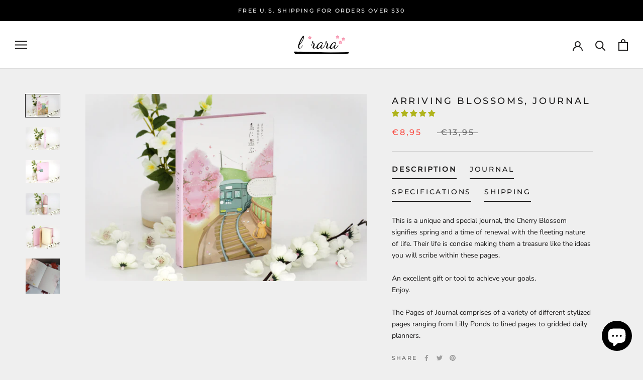

--- FILE ---
content_type: text/javascript
request_url: https://lrara.com/cdn/shop/t/13/assets/custom.js?v=183944157590872491501670322430
body_size: -686
content:
//# sourceMappingURL=/cdn/shop/t/13/assets/custom.js.map?v=183944157590872491501670322430
